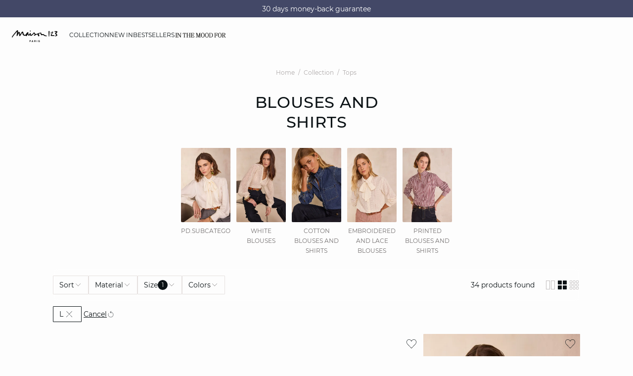

--- FILE ---
content_type: text/css
request_url: https://int.maison123.com/on/demandware.static/-/Library-Sites-123_SharedLibrary/en_CR/v1768718739246/animation/floating-bar/floating.css
body_size: 524
content:
@keyframes floatingBarFadeinout {

      0%,
      49% {
            display: flex;
            opacity: 1;
            z-index: 9;
      }

      51%,
      to {
            display: none;
            opacity: 0;
            z-index: 1;
      }
}

@keyframes floatingBarFadeinout3item {

      0%,
      32% {
            display: flex;
            opacity: 1;
            z-index: 9;
      }

      33%,
      to {
            display: none;
            opacity: 0;
            z-index: 1;
      }
}

@keyframes floatingBarFadeinout4item {

      0%,
      22%,
      23%,
      24% {
            display: flex;
            opacity: 1;
            z-index: 9;
      }

      25%,
      26%,
      to {
            display: none;
            opacity: 0;
            z-index: 1;
      }
}

.floating_bar_HP,
.floating_bar_HP ul {
      width: 100%;
      height: 100%;
      position: relative
}

.floating_bar_HP {
      overflow: hidden;
      border: 0
}

.floating_bar_HP ul {
      padding: 0;
      margin: 0;
      list-style: none
}

.floating_bar_HP li {
      width: 100%;
      height: 100%;
      display: flex;
      align-items: center;
      justify-content: center;
      text-align: center;
      position: absolute;
      top: 0;
      left: 0;
      opacity: 0;
      z-index: 1
}

.floating_bar_HP li a {
      color: #fff;
}

.floating_bar_HP li .paragraph-body {
      color: #fff
}

.floating_bar_HP .floatingTextMobile {
      display: block
}

.floating_bar_HP .floatingTextMobile .font-size-mobile {
      font-size: .7em
}

.floating_bar_HP .floatingTextDesktop {
      display: none
}

.floating_bar_HP._2msg_2021 li.item1 {
      animation: floatingBarFadeinout 10s infinite .1s linear;
      -webkit-animation: floatingBarFadeinout 10s infinite .1s linear;
      transition: .5s linear all
}

.floating_bar_HP._2msg_2021 li.item2 {
      animation: floatingBarFadeinout 10s infinite 5.1s linear;
      -webkit-animation: floatingBarFadeinout 10s infinite 5.1s linear;
      transition: .5s linear all
}

.floating_bar_HP._3msg_2021 .item1 {
      animation: floatingBarFadeinout3item 15s infinite .1s linear;
      -webkit-animation: floatingBarFadeinout3item 15s infinite .1s linear;
      transition: .5s linear all
}

.floating_bar_HP._3msg_2021 .item2 {
      animation: floatingBarFadeinout3item 15s infinite 5.1s linear;
      -webkit-animation: floatingBarFadeinout3item 15s infinite 5.1s linear;
      transition: .5s linear all
}

.floating_bar_HP._3msg_2021 .item3 {
      animation: floatingBarFadeinout3item 15s infinite 10.1s linear;
      -webkit-animation: floatingBarFadeinout3item 15s infinite 10.1s linear;
      transition: .5s linear all
}

.floating_bar_HP._4msg_2022 .item1 {
      animation: floatingBarFadeinout4item 20s infinite .1s linear;
      -webkit-animation: floatingBarFadeinout4item 20s infinite .1s linear;
      transition: .5s linear all
}

.floating_bar_HP._4msg_2022 .item2 {
      animation: floatingBarFadeinout4item 20s infinite 5.1s linear;
      -webkit-animation: floatingBarFadeinout4item 20s infinite 5.1s linear;
      transition: .5s linear all
}

.floating_bar_HP._4msg_2022 .item3 {
      animation: floatingBarFadeinout4item 20s infinite 10.1s linear;
      -webkit-animation: floatingBarFadeinout4item 20s infinite 10.1s linear;
      transition: .5s linear all
}

.floating_bar_HP._4msg_2022 .item4 {
      animation: floatingBarFadeinout4item 20s infinite 15.1s linear;
      -webkit-animation: floatingBarFadeinout4item 20s infinite 15.1s linear;
      transition: .5s linear all
}


.floating_bar_HP p.body-03 {
      display: flex;
      flex-direction: row;
      align-items: center;
      justify-content: center;
}

.floating_bar_HP p.body-03 span.font-size-mobile {
      display: flex;
      flex-direction: row;
      align-items: center;
      justify-content: center;
}

.floating_bar_HP a span {
      display: block;
}

/* Style pour base body */
.floatingBar#floatingBanner .floatingBar__content {
      max-width: 100%;
      width: 100%;
}

.floatingBar#floatingBanner .floatingBar__close {
      display: none;
}

@media (min-width:1024px) {
      .floating_bar_HP .floatingTextMobile {
            display: none
      }

      .floating_bar_HP .floatingTextDesktop {
            display: block
      }
}

--- FILE ---
content_type: text/javascript
request_url: https://int.maison123.com/on/demandware.static/Sites-123_INT-Site/-/en_CR/v1767020601297/js/chunk.215.js
body_size: 413
content:
"use strict";(self.webpackChunkbuild=self.webpackChunkbuild||[]).push([[215],{8017:(e,t,s)=>{s.r(t),s.d(t,{default:()=>a});var i=s(6226);class a extends i.default{constructor(){super(),this.categoryBackgroundImage=document.getElementById("categoryBackgroundImage"),this.categoryHero=document.getElementsByClassName("hero")[0],this.categoryTitleDescription=document.getElementsByClassName("js-categoryTitleDescription")[0],this.bindEvents(),this.categoryBackgroundImage&&(this.image=this.categoryBackgroundImage.querySelector("img"),this.init())}init(){window.addEventListener("scroll",this.scroll,{passive:!0}),this.image.complete?this._animateImg():this.image.addEventListener("load",this.animateImg,{passive:!0})}_scroll(){if(!document.body.classList.contains("panel-no-scroll")){const e=window.scrollY,t=window.innerHeight,s=1-Math.min(e/t,1);this.categoryBackgroundImage.style.setProperty("--scroll-opacity",s),this.categoryBackgroundImage.style.setProperty("transform",`scale(${parseFloat(1+.15*(1-s))})`),this.categoryHero&&this.categoryHero.style.setProperty("--scroll-opacity",s)}}_animateImg(){this._scroll(),window.setTimeout((()=>{this.categoryBackgroundImage.style.setProperty("transition","unset")}),300)}bindEvents(){this.scroll=()=>this._scroll(),this.animateImg=()=>this._animateImg()}removeListeners(){this.categoryBackgroundImage&&(window.removeEventListener("scroll",this.scroll,{passive:!0}),this.image.removeEventListener("load",this.animateImg,{passive:!0}))}unmount(){this.removeListeners()}}}}]);

--- FILE ---
content_type: text/javascript; charset=utf-8
request_url: https://p.cquotient.com/pebble?tla=aaww-123_INT&activityType=viewCategory&callback=CQuotient._act_callback0&cookieId=acpbLH6aiOPH3mKkKJzK24k591&userId=&emailId=&products=id%3A%3A655918527%7C%7Csku%3A%3A%3B%3Bid%3A%3A655844480%7C%7Csku%3A%3A%3B%3Bid%3A%3A655841750%7C%7Csku%3A%3A%3B%3Bid%3A%3A654829201%7C%7Csku%3A%3A%3B%3Bid%3A%3A655526150%7C%7Csku%3A%3A%3B%3Bid%3A%3A655360080%7C%7Csku%3A%3A%3B%3Bid%3A%3A655785180%7C%7Csku%3A%3A%3B%3Bid%3A%3A655353121%7C%7Csku%3A%3A%3B%3Bid%3A%3A655414163%7C%7Csku%3A%3A%3B%3Bid%3A%3A655798014%7C%7Csku%3A%3A%3B%3Bid%3A%3A655903821%7C%7Csku%3A%3A%3B%3Bid%3A%3A655802346%7C%7Csku%3A%3A%3B%3Bid%3A%3A655895527%7C%7Csku%3A%3A%3B%3Bid%3A%3A655797701%7C%7Csku%3A%3A%3B%3Bid%3A%3A655797850%7C%7Csku%3A%3A%3B%3Bid%3A%3A655545770%7C%7Csku%3A%3A%3B%3Bid%3A%3A655798207%7C%7Csku%3A%3A%3B%3Bid%3A%3A655841725%7C%7Csku%3A%3A%3B%3Bid%3A%3A654167280%7C%7Csku%3A%3A%3B%3Bid%3A%3A655545722%7C%7Csku%3A%3A%3B%3Bid%3A%3A655890325%7C%7Csku%3A%3A%3B%3Bid%3A%3A655414080%7C%7Csku%3A%3A%3B%3Bid%3A%3A655783326%7C%7Csku%3A%3A%3B%3Bid%3A%3A655413770%7C%7Csku%3A%3A%3B%3Bid%3A%3A655413721%7C%7Csku%3A%3A%3B%3Bid%3A%3A654167222%7C%7Csku%3A%3A%3B%3Bid%3A%3A655469507%7C%7Csku%3A%3A%3B%3Bid%3A%3A655413380%7C%7Csku%3A%3A%3B%3Bid%3A%3A654167270%7C%7Csku%3A%3A%3B%3Bid%3A%3A655518875%7C%7Csku%3A%3A&categoryId=blouses-et-chemisiers&refinements=%5B%7B%22name%22%3A%22size%22%2C%22value%22%3A%22L%22%7D%2C%7B%22name%22%3A%22Category%22%2C%22value%22%3A%22blouses-et-chemisiers%22%7D%5D&personalized=false&sortingRule=Promo%207%20jours&realm=AAWW&siteId=123_INT&instanceType=prd&queryLocale=en_CR&locale=en_CR&referrer=&currentLocation=https%3A%2F%2Fint.maison123.com%2Fen_CR%2Ftops%2Fblouses-and-shirts%2Fl%2F&ls=true&_=1768723360727&v=v3.1.3&fbPixelId=__UNKNOWN__
body_size: 269
content:
/**/ typeof CQuotient._act_callback0 === 'function' && CQuotient._act_callback0([{"k":"__cq_uuid","v":"acpbLH6aiOPH3mKkKJzK24k591","m":34128000},{"k":"__cq_seg","v":"0~0.00!1~0.00!2~0.00!3~0.00!4~0.00!5~0.00!6~0.00!7~0.00!8~0.00!9~0.00","m":2592000}]);

--- FILE ---
content_type: image/svg+xml
request_url: https://int.maison123.com/on/demandware.static/Sites-123_INT-Site/-/en_CR/v1767020601297/images/pictos/icon-facebook-white.svg
body_size: 42
content:
<svg width="24" height="24" viewBox="0 0 24 24" fill="none" xmlns="http://www.w3.org/2000/svg">
<path d="M17.2137 13.2494L17.8362 9.63H13.9452V7.28125C13.9452 6.29125 14.4885 5.32562 16.2313 5.32562H18V2.24438C18 2.24438 16.3951 2 14.8603 2C11.6562 2 9.56191 3.73375 9.56191 6.87187V9.63062H6V13.25H9.56191V22H13.9452V13.25L17.2137 13.2494Z" fill="white"/>
</svg>
